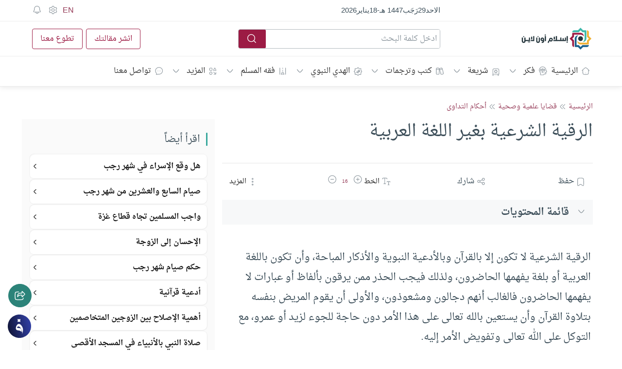

--- FILE ---
content_type: text/javascript; charset=utf-8
request_url: https://fiqh.islamonline.net/cdn-cgi/zaraz/s.js?z=JTdCJTIyZXhlY3V0ZWQlMjIlM0ElNUIlNUQlMkMlMjJ0JTIyJTNBJTIyJUQ4JUE3JUQ5JTg0JUQ4JUIxJUQ5JTgyJUQ5JThBJUQ4JUE5JTIwJUQ4JUE3JUQ5JTg0JUQ4JUI0JUQ4JUIxJUQ4JUI5JUQ5JThBJUQ4JUE5JTIwJUQ4JUE4JUQ4JUJBJUQ5JThBJUQ4JUIxJTIwJUQ4JUE3JUQ5JTg0JUQ5JTg0JUQ4JUJBJUQ4JUE5JTIwJUQ4JUE3JUQ5JTg0JUQ4JUI5JUQ4JUIxJUQ4JUE4JUQ5JThBJUQ4JUE5JTIwLSUyMCVEOSU4MSVEOSU4MiVEOSU4NyUyMCVEOCVBNyVEOSU4NCVEOSU4NSVEOCVCMyVEOSU4NCVEOSU4NSUyMC0lMjAlRDglQTUlRDglQjMlRDklODQlRDglQTclRDklODUlMjAlRDglQTMlRDklODglRDklODYlMjAlRDklODQlRDglQTclRDklOEElRDklODYlMjIlMkMlMjJ4JTIyJTNBMC4zMzU3OTY2ODI5OTU1MTk0NiUyQyUyMnclMjIlM0ExMjgwJTJDJTIyaCUyMiUzQTcyMCUyQyUyMmolMjIlM0E3MjAlMkMlMjJlJTIyJTNBMTI4MCUyQyUyMmwlMjIlM0ElMjJodHRwcyUzQSUyRiUyRmZpcWguaXNsYW1vbmxpbmUubmV0JTJGJTI1RDglMjVBNyUyNUQ5JTI1ODQlMjVEOCUyNUIxJTI1RDklMjU4MiUyNUQ5JTI1OEElMjVEOCUyNUE5LSUyNUQ4JTI1QTglMjVEOCUyNUJBJTI1RDklMjU4QSUyNUQ4JTI1QjEtJTI1RDglMjVBNyUyNUQ5JTI1ODQlMjVEOSUyNTg0JTI1RDglMjVCQSUyNUQ4JTI1QTktJTI1RDglMjVBNyUyNUQ5JTI1ODQlMjVEOCUyNUI5JTI1RDglMjVCMSUyNUQ4JTI1QTglMjVEOSUyNThBJTI1RDglMjVBOSUyRiUyMiUyQyUyMnIlMjIlM0ElMjIlMjIlMkMlMjJrJTIyJTNBMjQlMkMlMjJuJTIyJTNBJTIyVVRGLTglMjIlMkMlMjJvJTIyJTNBMCUyQyUyMnElMjIlM0ElNUIlNUQlN0Q=
body_size: 5087
content:
try{(function(w,d){zaraz.debug=(dt="")=>{document.cookie=`zarazDebug=${dt}; path=/`;location.reload()};window.zaraz._al=function(da,db,dc){w.zaraz.listeners.push({item:da,type:db,callback:dc});da.addEventListener(db,dc)};zaraz.preview=(dd="")=>{document.cookie=`zarazPreview=${dd}; path=/`;location.reload()};zaraz.i=function(bA){const bB=d.createElement("div");bB.innerHTML=unescape(bA);const bC=bB.querySelectorAll("script"),bD=d.querySelector("script[nonce]"),bE=bD?.nonce||bD?.getAttribute("nonce");for(let bF=0;bF<bC.length;bF++){const bG=d.createElement("script");bE&&(bG.nonce=bE);bC[bF].innerHTML&&(bG.innerHTML=bC[bF].innerHTML);for(const bH of bC[bF].attributes)bG.setAttribute(bH.name,bH.value);d.head.appendChild(bG);bC[bF].remove()}d.body.appendChild(bB)};zaraz.f=async function(dq,dr){const ds={credentials:"include",keepalive:!0,mode:"no-cors"};if(dr){ds.method="POST";ds.body=new URLSearchParams(dr);ds.headers={"Content-Type":"application/x-www-form-urlencoded"}}return await fetch(dq,ds)};window.zaraz._p=async bs=>new Promise(bt=>{if(bs){bs.e&&bs.e.forEach(bu=>{try{const bv=d.querySelector("script[nonce]"),bw=bv?.nonce||bv?.getAttribute("nonce"),bx=d.createElement("script");bw&&(bx.nonce=bw);bx.innerHTML=bu;bx.onload=()=>{d.head.removeChild(bx)};d.head.appendChild(bx)}catch(by){console.error(`Error executing script: ${bu}\n`,by)}});Promise.allSettled((bs.f||[]).map(bz=>fetch(bz[0],bz[1])))}bt()});zaraz.pageVariables={};zaraz.__zcl=zaraz.__zcl||{};zaraz.track=async function(bI,bJ,bK){return new Promise((bL,bM)=>{const bN={name:bI,data:{}};if(bJ?.__zarazClientEvent)Object.keys(localStorage).filter(bP=>bP.startsWith("_zaraz_google_consent_")).forEach(bO=>bN.data[bO]=localStorage.getItem(bO));else{for(const bQ of[localStorage,sessionStorage])Object.keys(bQ||{}).filter(bS=>bS.startsWith("_zaraz_")).forEach(bR=>{try{bN.data[bR.slice(7)]=JSON.parse(bQ.getItem(bR))}catch{bN.data[bR.slice(7)]=bQ.getItem(bR)}});Object.keys(zaraz.pageVariables).forEach(bT=>bN.data[bT]=JSON.parse(zaraz.pageVariables[bT]))}Object.keys(zaraz.__zcl).forEach(bU=>bN.data[`__zcl_${bU}`]=zaraz.__zcl[bU]);bN.data.__zarazMCListeners=zaraz.__zarazMCListeners;
//
bN.data={...bN.data,...bJ};bN.zarazData=zarazData;fetch("/cdn-cgi/zaraz/t",{credentials:"include",keepalive:!0,method:"POST",headers:{"Content-Type":"application/json"},body:JSON.stringify(bN)}).catch(()=>{
//
return fetch("/cdn-cgi/zaraz/t",{credentials:"include",method:"POST",headers:{"Content-Type":"application/json"},body:JSON.stringify(bN)})}).then(function(bW){zarazData._let=(new Date).getTime();bW.ok||bM();return 204!==bW.status&&bW.json()}).then(async bV=>{await zaraz._p(bV);"function"==typeof bK&&bK()}).finally(()=>bL())})};zaraz.set=function(bX,bY,bZ){try{bY=JSON.stringify(bY)}catch(b$){return}prefixedKey="_zaraz_"+bX;sessionStorage&&sessionStorage.removeItem(prefixedKey);localStorage&&localStorage.removeItem(prefixedKey);delete zaraz.pageVariables[bX];if(void 0!==bY){bZ&&"session"==bZ.scope?sessionStorage&&sessionStorage.setItem(prefixedKey,bY):bZ&&"page"==bZ.scope?zaraz.pageVariables[bX]=bY:localStorage&&localStorage.setItem(prefixedKey,bY);zaraz.__watchVar={key:bX,value:bY}}};for(const{m:ca,a:cb}of zarazData.q.filter(({m:cc})=>["debug","set"].includes(cc)))zaraz[ca](...cb);for(const{m:cd,a:ce}of zaraz.q)zaraz[cd](...ce);delete zaraz.q;delete zarazData.q;zaraz.spaPageview=()=>{zarazData.l=d.location.href;zarazData.t=d.title;zaraz.pageVariables={};zaraz.__zarazMCListeners={};zaraz.track("__zarazSPA")};zaraz.fulfilTrigger=function(cA,cB,cC,cD){zaraz.__zarazTriggerMap||(zaraz.__zarazTriggerMap={});zaraz.__zarazTriggerMap[cA]||(zaraz.__zarazTriggerMap[cA]="");zaraz.__zarazTriggerMap[cA]+="*"+cB+"*";zaraz.track("__zarazEmpty",{...cC,__zarazClientTriggers:zaraz.__zarazTriggerMap[cA]},cD)};zaraz._processDataLayer=dv=>{for(const dw of Object.entries(dv))zaraz.set(dw[0],dw[1],{scope:"page"});if(dv.event){if(zarazData.dataLayerIgnore&&zarazData.dataLayerIgnore.includes(dv.event))return;let dx={};for(let dy of dataLayer.slice(0,dataLayer.indexOf(dv)+1))dx={...dx,...dy};delete dx.event;dv.event.startsWith("gtm.")||zaraz.track(dv.event,dx)}};window.dataLayer=w.dataLayer||[];const du=w.dataLayer.push;Object.defineProperty(w.dataLayer,"push",{configurable:!0,enumerable:!1,writable:!0,value:function(...dz){let dA=du.apply(this,dz);zaraz._processDataLayer(dz[0]);return dA}});dataLayer.forEach(dB=>zaraz._processDataLayer(dB));zaraz._cts=()=>{zaraz._timeouts&&zaraz._timeouts.forEach(dl=>clearTimeout(dl));zaraz._timeouts=[]};zaraz._rl=function(){w.zaraz.listeners&&w.zaraz.listeners.forEach(dm=>dm.item.removeEventListener(dm.type,dm.callback));window.zaraz.listeners=[]};const dj=history.pushState.bind(history);history.pushState=function(...dn){try{zaraz._rl();zaraz._cts&&zaraz._cts()}finally{dj(...dn);setTimeout(zaraz.spaPageview,100)}};const dk=history.replaceState.bind(history);history.replaceState=function(...dp){try{zaraz._rl();zaraz._cts&&zaraz._cts()}finally{dk(...dp);setTimeout(zaraz.spaPageview,100)}};zaraz._c=eY=>{const{event:eZ,...e$}=eY;zaraz.track(eZ,{...e$,__zarazClientEvent:!0})};zaraz._syncedAttributes=["altKey","clientX","clientY","pageX","pageY","button"];zaraz.__zcl.track=!0;const fm="cf_consent",fn="islamonline.net",_fa=Symbol(),_fb=Symbol(),_fc=Symbol(),_fd=Symbol(),_fe=Symbol(),_ff=Symbol(),_fg=Symbol(),_fh=Symbol(),_fi=Symbol(),_fj=Symbol(),_fk=Symbol(),_fl=Symbol();function fo(fp){"Escape"===fp.key&&zaraz.hideConsentModal()}zaraz.consent={[_fd]:()=>({...Object.fromEntries(["LtHK","QGiu"].map(fq=>[fq,!1])),...JSON.parse((d.cookie.split("; ").find(fr=>fr.startsWith(`${fm}=`))||"={}").split("=")[1])}),[_fe]:fs=>zaraz.consent[_fd]()[fs],[_fh]:()=>{if(!zaraz[_fk])return zaraz.consent[_fd]();const ft={};for(const fu of ["LtHK","QGiu"])ft[fu]=zaraz[_fk].querySelector(`input[type=checkbox][data-purpose-id="${fu}"`).checked;return ft},[_fi]:fv=>{if(zaraz[_fk]){zaraz[_fb]=!0;for(const fw in fv)["LtHK","QGiu"].includes(fw)&&(zaraz[_fk].querySelector(`input[type=checkbox][data-purpose-id="${fw}"`).checked=!!fv[fw])}},[_fj]:fx=>{if(zaraz.consent[_fa])for(const fy of zaraz[_fk].querySelectorAll(".cf-checkbox"))fy.checked=fx;zaraz[_fb]=!0},[_ff]:function(fz){if(null!==fz){zaraz.consent[_fl]?.setAllVendors(fz);zaraz.consent[_fg](Object.fromEntries(["LtHK","QGiu"].map(fA=>[fA,fz])))}else document.cookie=`${fm}=; Domain=${fn}; SameSite=Strict; Path=/`},[_fg]:fB=>{const fC="The zaraz.consent.set method takes an object as an argument. The keys are the purpose ids, and values are booleans (true=has consent).";if("boolean"==typeof fB)throw new Error(`${fC} If you want to (de)select all purposes, use zaraz.consent.setAll(true/false)`);if("object"!=typeof fB)throw new Error(fC);for(const fD of Object.keys(fB)){if(!["LtHK","QGiu"].includes(fD))throw new Error(`Unknown purpose id: ${fD}`);if("boolean"!=typeof fB[fD])throw new Error(`Invalid value for purpose ${fD}: ${fB[fD]} (${typeof fB[fD]})`)}document.cookie=`${fm}=${JSON.stringify({...zaraz.consent[_fd](),...fB})}; SameSite=Strict; Domain=${fn}; Path=/; Max-Age=31536000`;zaraz[_fb]=!0;zaraz.consent[_fi](fB);zaraz.consent[_fl]?.setChoices(fB);d.dispatchEvent(new Event("zarazConsentChoicesUpdated"))},[_fa]:null,[_fb]:!1,[_fc]:function(){zaraz[_fb]&&zaraz.track("__zarazConsentedPageview");zaraz[_fb]=!1}};zaraz.hideConsentModal=function(fE=!1){d.body.removeChild(zaraz.consent[_fa]);zaraz.consent[_fa]=null;fE&&zaraz.consent[_fc]();d.removeEventListener("keydown",fo);d.dispatchEvent(new Event("zarazConsentModalClosed"))};zaraz.showConsentModal=function(fF=!1){if(zaraz.consent[_fa])return;zaraz.consent[_fa]=d.createElement("div");const fG=zaraz.consent[_fa].attachShadow({mode:"open"});zaraz[_fk]=fG;zaraz.consent[_fa].classList.add("cf_modal_container");fG.innerHTML="<dialog class=\"cf_modal\" aria-modal=\"true\" aria-labelledby=\"cf_modal_title\">\n  <style>\n    .cf_modal_container {\n      position: fixed;\n      z-index: 99999999999999999;\n      top: 0;\n      left: 0;\n      width: 100%;\n      height: 100vh;\n      display: grid;\n      color: #000;\n    }\n\n    dialog::backdrop {\n      backdrop-filter: blur(3px);\n      background-color: #00000061;\n    }\n\n    .title_container {\n      display: flex;\n      align-items: center;\n      margin-bottom: calc(1.5 * var(--padding));\n    }\n\n    .title__logo {\n      margin-right: 14px;\n    }\n\n    .cf_modal {\n      --padding: 25px;\n      box-sizing: border-box;\n      margin: auto;\n      font-family: sans-serif;\n      border-radius: 4px;\n      max-height: calc(100vh - 6.25em);\n      max-width: 480px;\n      width: calc(100vw - 2 * 1.25em);\n      grid-template-rows: min-content min-content min-content 1fr min-content;\n      background-color: white;\n      padding: var(--padding);\n      filter: drop-shadow(0 4px 3px rgba(0, 0, 0, 0.07))\n        drop-shadow(0 2px 2px rgba(0, 0, 0, 0.06));\n\n      overflow-y: auto;\n      grid-row: 1/2;\n      grid-column: 1/2;\n      border: none;\n      position: fixed;\n    }\n\n    .cf_consent-buttons {\n      display: flex;\n      flex-flow: row wrap;\n      max-width: 50em;\n      background-color: #d9d9d9;\n      margin: calc(-1 * var(--padding));\n      margin-top: 0;\n      align-items: center;\n      justify-content: flex-end;\n      padding: 12px 18px;\n      padding-right: 12px;\n    }\n\n    .cf_button {\n      background-color: #0074d9;\n      color: white;\n      font-size: 1em;\n      padding: 0 16px;\n      flex-grow: 1;\n      cursor: pointer;\n      transition: background-color 200ms;\n      margin: 4px;\n      border-radius: 5px;\n      height: 32px;\n      line-height: 32px;\n      flex-grow: 0;\n    }\n\n    .cf_button:hover {\n      background-color: #0082f2;\n    }\n\n    .cf_modal h3 {\n      font-size: 14px;\n      line-height: 1.5em;\n      margin: 0;\n    }\n\n    .cf_modal h2 {\n      font-size: 24px;\n      font-weight: 400;\n      padding: 0;\n      margin: 0;\n    }\n\n    @media (max-width: 600px) {\n      .cf_modal h2 {\n        font-size: 1.5em;\n      }\n    }\n\n    .cf_consent-container {\n      overflow-y: auto;\n    }\n\n    .cf_consent-intro {\n      font-size: 16px;\n      font-weight: 400;\n      line-height: 24px;\n      text-align: justify;\n    }\n\n    .cf_consent-element {\n      display: grid;\n      grid-template-columns: 15px 1fr;\n      grid-column-gap: 12px;\n    }\n\n    .cf_consent-element + .cf_consent-element {\n      margin-top: var(--padding);\n    }\n\n    .cf_consent-element h3 {\n      grid-row: 1;\n      grid-column: 2;\n    }\n\n    .cf_consent-element__checkbox-wrapper {\n      grid-row: 1/3;\n      grid-column: 1;\n      margin: auto;\n      margin-top: 0;\n      line-height: 1.5em;\n      height: 15px;\n      width: 15px;\n      display: flex;\n      flex-flow: row;\n      align-items: center;\n      justify-content: flex-start;\n      padding-top: 2.5px;\n      grid-template-rows: 1fr;\n      grid-template-columns: 1fr;\n    }\n\n    .cf_consent-element p {\n      grid-row: 2;\n      grid-column: 2;\n      font-size: 14px;\n      line-height: 21px;\n    }\n\n    ul {\n      padding: 0;\n      padding-right: var(--padding);\n      margin: 0;\n      margin-right: calc(-1 * var(--padding));\n      padding-top: var(--padding);\n      padding-bottom: var(--padding);\n    }\n\n    p {\n      margin: 0;\n    }\n\n    button {\n      border: none;\n    }\n\n    hr {\n      margin-top: 24px;\n      width: 100%;\n      height: 1px;\n      border: none;\n      background-color: #d9d9d9;\n      margin-block-end: 0;\n    }\n    @media (max-width: 480px) {\n      .cf_button {\n        flex-grow: 1;\n      }\n\n      .cf_consent-buttons {\n        padding: 12px;\n      }\n    }\n\n    @media (max-width: 440px) {\n      .cf_modal {\n        --padding: 18px;\n      }\n    }\n\n    @media (max-width: 400px) {\n      .cf_modal {\n        width: 100vw;\n      }\n      .cf_consent-intro {\n        line-height: 22px;\n      }\n    }\n\n    @media (prefers-color-scheme: dark) {\n      .cf_modal {\n        background-color: #222;\n        color: #ececec;\n      }\n\n      .cf_consent-buttons {\n        background-color: #111;\n      }\n    }\n\n    /* Fix for Safari */\n    .cf_modal,\n    .cf_modal_container,\n    #cf_modal_body,\n    .cf_consent-buttons {\n      transform: translate3d(0, 0, 0);\n    }\n  </style>\n  <div class=\"title_container\">\n    <h2 id=\"cf_modal_title\">Cookie Settings</h2>\n  </div>\n  <p class=\"cf_consent-intro\">We use cookies to improve your experience and to analyze traffic. We use analytics tools such as Google Analytics and Microsoft Clarity. You can accept or reject non-essential cookies.</p>\n  <hr>\n  <ul class=\"cf_consent-container\">\n    <li class=\"cf_consent-element\">\n  <div class=\"cf_consent-element__checkbox-wrapper\">\n    <input type=\"checkbox\" data-purpose-id=\"LtHK\" class=\"cf-checkbox\" id=\"checkbox-0\" >\n  </div>\n  <label for=\"checkbox-0\">\n    <h3>Analytical cookies</h3>\n    <p>Cookies help us to understand how you use our website.</p>\n  </label>\n</li>\n<li class=\"cf_consent-element\">\n  <div class=\"cf_consent-element__checkbox-wrapper\">\n    <input type=\"checkbox\" data-purpose-id=\"QGiu\" class=\"cf-checkbox\" id=\"checkbox-1\" >\n  </div>\n  <label for=\"checkbox-1\">\n    <h3>performance</h3>\n    <p>performance</p>\n  </label>\n</li>\n\n  </ul>\n  <div class=\"cf_consent-buttons\">\n    <button class=\"cf_button cf_button--accept\" id=\"cf_consent-buttons__accept-all\">\n      Accept all\n    </button>\n    <button class=\"cf_button cf_button--reject\" id=\"cf_consent-buttons__reject-all\">\n      Reject all\n    </button>\n    <button class=\"cf_button cf_button--save\" id=\"cf_consent-buttons__save\">\n      Confirm\n    </button>\n  </div>\n</dialog>\n";d.addEventListener("keydown",fo);fG.querySelector("style").setAttribute("nonce",zaraz._n);fG.getElementById("cf_consent-buttons__accept-all").addEventListener("click",()=>{zaraz.consent[_ff](!0);zaraz.hideConsentModal(true)});fG.getElementById("cf_consent-buttons__reject-all").addEventListener("click",()=>{zaraz.consent[_ff](!1);zaraz.hideConsentModal(true)});fG.getElementById("cf_consent-buttons__save").addEventListener("click",()=>{zaraz.consent[_fg](zaraz.consent[_fh]());zaraz.hideConsentModal(true)});fG.getElementById("cf_consent-buttons__view-partners")?.addEventListener("click",()=>{fG.getElementById("cf_modal_vendors").style.display="block";fG.getElementById("cf_modal_body").style.display="none"});fG.getElementById("cf_consent-buttons__hide-partners")?.addEventListener("click",()=>{fG.getElementById("cf_modal_vendors").style.display="none";fG.getElementById("cf_modal_body").style.display="block"});d.body.appendChild(zaraz.consent[_fa]);const fH=d.createElement("style");fH.setAttribute("nonce",zaraz._n);fH.textContent=``;fG.appendChild(fH);if(!fF){["LtHK","QGiu"].forEach((fI,fJ)=>{const fK=fG.getElementById(`checkbox-${fJ}`);zaraz.consent[_fe](`${fI}`)&&(fK.checked=!0)});zaraz.consent[_fl]?.setVendorCheckboxesFromCookie()}fG.querySelector("dialog").showModal();d.dispatchEvent(new Event("zarazConsentModalOpened"))};zaraz.consent={get modal(){return!!zaraz.consent[_fa]},set modal(fL){fL?zaraz.showConsentModal():zaraz.hideConsentModal()},sendQueuedEvents(){zaraz.consent[_fc]()},get:zaraz.consent[_fe],getAll:zaraz.consent[_fd],set:zaraz.consent[_fg],setAll:zaraz.consent[_ff],setCheckboxes:zaraz.consent[_fi],setAllCheckboxes:zaraz.consent[_fj],getAllCheckboxes:zaraz.consent[_fh],...zaraz.consent};Object.defineProperty(zaraz.consent,"purposes",{value:{"LtHK":{"description":{"ar":"تساعدنا ملفات تعريف الارتباط على فهم كيفية استخدامك لموقعنا الإلكتروني.","en":"Cookies help us to understand how you use our website."},"id":"LtHK","name":{"ar":"ملفات تعريف الارتباط التحليلية","en":"Analytical cookies"},"order":100},"QGiu":{"description":{"en":"performance"},"name":{"en":"performance"},"order":100}},writable:!1});Object.defineProperty(zaraz.consent,"APIReady",{value:!0,writable:!1});d.dispatchEvent(new Event("zarazConsentAPIReady"));zaraz._p({"e":["(function(w,d){(function(){try{let cf;\ncf||(cf=cs=>{w.zaraz._al(cs,\"click\",ct=>{if(ct.isSynthetic)return;const cu=Object.assign({textContent:cs.textContent},...Array.prototype.slice.call(cs.attributes).map(cv=>{let cw={};cw[cv.nodeName]=cv.nodeValue;return cw}));zaraz.fulfilTrigger(\"yRfC\",\"SraM\",cu)})});\nd.querySelectorAll(unescape(\"a%5Bhref*%3D%22.pdf%22%5D\")).forEach((cx,cy)=>{cf(cx,cy)});\n}catch(cz){console.error(\"Zaraz could not apply a click listener\")}})();;w.zarazData.executed.push(\"Pageview\");})(window,document)","(function(w,d){})(window,document)"]})})(window,document)}catch(e){throw fetch("/cdn-cgi/zaraz/t"),e;}